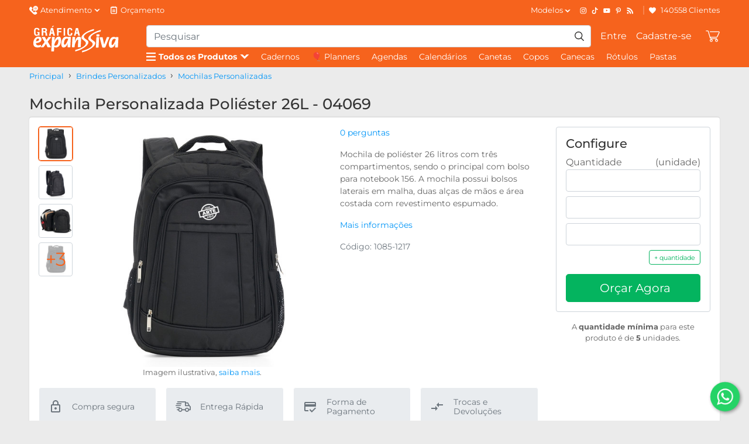

--- FILE ---
content_type: text/html; charset=UTF-8
request_url: https://expanssiva.com.br/produto/mochila-personalizada-poliester-26l-04069
body_size: 6722
content:
<!doctype html>
<html lang="pt-BR">
    <head>
        <meta charset="utf-8">
        <meta name="viewport" content="width=device-width, initial-scale=1, shrink-to-fit=no">
        <meta name="csrf-token" content="AcphY0wlmx7a3prkLtjGqXma2BqWmKChDWBGYjFH">
        <link rel="icon" type="image/png" href="https://expanssiva.com.br/assets/web/images/favicon.png" />
        <title>Mochila Personalizada Poliéster 26L - 04069 - Gráfica expanSSiva</title>
<meta name="description" content="Mochila de poliéster 26 litros com três compartimentos, sendo o principal com bolso para notebook 156. A mochila possui bolsos laterais em malha, duas alças de mãos e área costada com revestimento espumado.">
<meta name="keywords" content="Mochila Personalizada Poliéster 26L - 04069, mochilas personalizadas brinde,  mochilas personalizadas com logo">
<link rel="canonical" href="https://expanssiva.com.br/produto/mochila-personalizada-poliester-26l-04069"/>
        <script type="application/ld+json">{"@context":"https://schema.org","@type":"Product","name":"Mochila Personalizada Poliéster 26L - 04069","description":"Mochila de poliéster 26 litros com três compartimentos, sendo o principal com bolso para notebook 156. A mochila possui bolsos laterais em malha, duas alças de mãos e área costada com revestimento espumado.","url":"https://expanssiva.com.br/produto/mochila-personalizada-poliester-26l-04069","image":["https://files.expanssiva.com.br/products/suaarteaqui-203.jpg","https://files.expanssiva.com.br/products/mochila-personalizada-poliester-26l-04069-1.jpg","https://files.expanssiva.com.br/products/mochila-personalizada-poliester-26l-04069-2.jpg","https://files.expanssiva.com.br/products/mochila-personalizada-poliester-26l-04069-4.jpg","https://files.expanssiva.com.br/products/mochila-personalizada-poliester-26l-04069-5.jpg","https://files.expanssiva.com.br/products/mochila-personalizada-poliester-26l-04069-7.jpg"],"itemCondition":"Novo","aggregateRating":{"@type":"AggregateRating","ratingValue":0,"reviewCount":0},"offers":{"@type":"Offer","availability":"https://schema.org/InStock","priceCurrency":"BRL","price":834.11,"offeredBy":{"@id":"#Organization","@type":"Organization","name":"Gráfica expanSSiva","logo":"https://expanssiva.com.br/assets/web/images/logo.png","url":"https://expanssiva.com.br"}}}</script>
        <meta property="og:image" content="https://files.expanssiva.com.br/products/suaarteaqui-203.jpg" />
<meta property="og:title" content="Mochila Personalizada Poliéster 26L - 04069" />
<meta property="og:description" content="Mochila de poliéster 26 litros com três compartimentos, sendo o principal com bolso para notebook 156. A mochila possui bolsos laterais em malha, duas alças de mãos e área costada com revestimento espumado." />
<meta property="og:price:amount" content="834,11" />
<meta property="og:price:currency" content="R$" />
<meta property="og:url" content="https://expanssiva.com.br/produto/mochila-personalizada-poliester-26l-04069" />
<meta property="og:type" content="article" />
<meta property="og:site_name" content="Gráfica expanSSiva" />

        <meta name="twitter:card" content="summary" />
<meta name="twitter:site" content="@expanssiva" />
<meta name="twitter:creator" content="@expanssiva" />
<meta name="twitter:image" content="https://files.expanssiva.com.br/products/suaarteaqui-203.jpg" />
<meta name="twitter:title" content="Mochila Personalizada Poliéster 26L - 04069" />
<meta name="twitter:description" content="Mochila de poliéster 26 litros com três compartimentos, sendo o principal com bolso para notebook 156. A mochila possui bolsos laterais em malha, duas alças de mãos e área costada com revestimento espumado." />
<meta name="twitter:data1" content="R$834,11" />
<meta name="twitter:label1" content="Preço" />

        <meta name="robots" content="all" />
<meta name="author" content="Gráfica expanSSiva" />
<meta name="copyright" content="© 2025 Gráfica expanSSiva" />
<meta name="language" content="pt-br" />
<meta property="og:locale" content="pt_BR" />
<meta name="google-site-verification" content="aO-nblQx7h22kMMGHo_dW3RpndtBD0U3NpxAyF_QUEc" />
<meta name="p:domain_verify" content="645b4498eb63b711423bb0fdd920f09e"/>
<meta name="facebook-domain-verification" content="bgjkouf9ap6s2t2n8u9gfiiqk9l64v" />
<meta name="google-site-verification" content="1EW9mIxD8qkkYpOMIJir42sY0boXPCCtBgT3_kvpyks" />
<meta name="theme-color" content="#F6631D">
<link rel="icon" type="image/png" sizes="32x32" href="https://files.expanssiva.com.br/pages/fav-32.png">
<link rel="icon" type="image/png" sizes="96x96" https://files.expanssiva.com.br/pages/favicon-96x96.png">

<script type="application/ld+json">{"@context":"https://schema.org","@type":"LocalBusiness","name":"Gráfica expanSSiva","url":"https://expanssiva.com.br","logo":"https://static.expanssiva.com.br/uploads/imagens/publicidades/grafica_expanssiva_logo.png","image":"https://expanssiva.com.br/assets/web/images/logo.png","description":"Gráfica em Porto Alegre especializada em brindes personalizados, cadernos, agendas e papelaria corporativa. Qualidade e agilidade para empresas de todo o Brasil.","telephone":"+55 51 9193-2100","address":{"@type":"PostalAddress","streetAddress":"Av. São Pedro, 1400 - São Geraldo","addressLocality":"Porto Alegre","addressRegion":"RS","postalCode":"90230-122","addressCountry":"BR"},"geo":{"@type":"GeoCoordinates","latitude":-30.010989,"longitude":-51.207013},"openingHoursSpecification":[{"@type":"OpeningHoursSpecification","dayOfWeek":["Monday","Tuesday","Wednesday","Thursday","Friday"],"opens":"08:00","closes":"18:00"}],"contactPoint":[{"@type":"ContactPoint","telephone":"+55 51 9193-2100","email":"grafica@expanssiva.com.br","contactType":"customer service","areaServed":"BR","availableLanguage":"pt-BR"}],"sameAs":["https://www.instagram.com/graficaexpanssiva","https://www.facebook.com/graficaexpanssiva","https://www.youtube.com/@graficaexpanssiva"],"priceRange":"$$"}</script>


<!-- Google Tag Manager -->
<script type="01598fc05e189813abbd33b1-text/javascript">(function(w,d,s,l,i){w[l]=w[l]||[];w[l].push({'gtm.start':
new Date().getTime(),event:'gtm.js'});var f=d.getElementsByTagName(s)[0],
j=d.createElement(s),dl=l!='dataLayer'?'&l='+l:'';j.async=true;j.src=
'https://www.googletagmanager.com/gtm.js?id='+i+dl;f.parentNode.insertBefore(j,f);
})(window,document,'script','dataLayer','GTM-NG3GKK43');</script>
<!-- End Google Tag Manager -->

        
        
        <style type="text/css">@font-face {font-family:Montserrat;font-style:normal;font-weight:400;src:url(/cf-fonts/v/montserrat/5.0.16/vietnamese/wght/normal.woff2);unicode-range:U+0102-0103,U+0110-0111,U+0128-0129,U+0168-0169,U+01A0-01A1,U+01AF-01B0,U+0300-0301,U+0303-0304,U+0308-0309,U+0323,U+0329,U+1EA0-1EF9,U+20AB;font-display:swap;}@font-face {font-family:Montserrat;font-style:normal;font-weight:400;src:url(/cf-fonts/v/montserrat/5.0.16/cyrillic-ext/wght/normal.woff2);unicode-range:U+0460-052F,U+1C80-1C88,U+20B4,U+2DE0-2DFF,U+A640-A69F,U+FE2E-FE2F;font-display:swap;}@font-face {font-family:Montserrat;font-style:normal;font-weight:400;src:url(/cf-fonts/v/montserrat/5.0.16/cyrillic/wght/normal.woff2);unicode-range:U+0301,U+0400-045F,U+0490-0491,U+04B0-04B1,U+2116;font-display:swap;}@font-face {font-family:Montserrat;font-style:normal;font-weight:400;src:url(/cf-fonts/v/montserrat/5.0.16/latin/wght/normal.woff2);unicode-range:U+0000-00FF,U+0131,U+0152-0153,U+02BB-02BC,U+02C6,U+02DA,U+02DC,U+0304,U+0308,U+0329,U+2000-206F,U+2074,U+20AC,U+2122,U+2191,U+2193,U+2212,U+2215,U+FEFF,U+FFFD;font-display:swap;}@font-face {font-family:Montserrat;font-style:normal;font-weight:400;src:url(/cf-fonts/v/montserrat/5.0.16/latin-ext/wght/normal.woff2);unicode-range:U+0100-02AF,U+0304,U+0308,U+0329,U+1E00-1E9F,U+1EF2-1EFF,U+2020,U+20A0-20AB,U+20AD-20CF,U+2113,U+2C60-2C7F,U+A720-A7FF;font-display:swap;}@font-face {font-family:Montserrat;font-style:normal;font-weight:500;src:url(/cf-fonts/v/montserrat/5.0.16/latin/wght/normal.woff2);unicode-range:U+0000-00FF,U+0131,U+0152-0153,U+02BB-02BC,U+02C6,U+02DA,U+02DC,U+0304,U+0308,U+0329,U+2000-206F,U+2074,U+20AC,U+2122,U+2191,U+2193,U+2212,U+2215,U+FEFF,U+FFFD;font-display:swap;}@font-face {font-family:Montserrat;font-style:normal;font-weight:500;src:url(/cf-fonts/v/montserrat/5.0.16/vietnamese/wght/normal.woff2);unicode-range:U+0102-0103,U+0110-0111,U+0128-0129,U+0168-0169,U+01A0-01A1,U+01AF-01B0,U+0300-0301,U+0303-0304,U+0308-0309,U+0323,U+0329,U+1EA0-1EF9,U+20AB;font-display:swap;}@font-face {font-family:Montserrat;font-style:normal;font-weight:500;src:url(/cf-fonts/v/montserrat/5.0.16/cyrillic/wght/normal.woff2);unicode-range:U+0301,U+0400-045F,U+0490-0491,U+04B0-04B1,U+2116;font-display:swap;}@font-face {font-family:Montserrat;font-style:normal;font-weight:500;src:url(/cf-fonts/v/montserrat/5.0.16/latin-ext/wght/normal.woff2);unicode-range:U+0100-02AF,U+0304,U+0308,U+0329,U+1E00-1E9F,U+1EF2-1EFF,U+2020,U+20A0-20AB,U+20AD-20CF,U+2113,U+2C60-2C7F,U+A720-A7FF;font-display:swap;}@font-face {font-family:Montserrat;font-style:normal;font-weight:500;src:url(/cf-fonts/v/montserrat/5.0.16/cyrillic-ext/wght/normal.woff2);unicode-range:U+0460-052F,U+1C80-1C88,U+20B4,U+2DE0-2DFF,U+A640-A69F,U+FE2E-FE2F;font-display:swap;}@font-face {font-family:Montserrat;font-style:normal;font-weight:600;src:url(/cf-fonts/v/montserrat/5.0.16/cyrillic-ext/wght/normal.woff2);unicode-range:U+0460-052F,U+1C80-1C88,U+20B4,U+2DE0-2DFF,U+A640-A69F,U+FE2E-FE2F;font-display:swap;}@font-face {font-family:Montserrat;font-style:normal;font-weight:600;src:url(/cf-fonts/v/montserrat/5.0.16/latin-ext/wght/normal.woff2);unicode-range:U+0100-02AF,U+0304,U+0308,U+0329,U+1E00-1E9F,U+1EF2-1EFF,U+2020,U+20A0-20AB,U+20AD-20CF,U+2113,U+2C60-2C7F,U+A720-A7FF;font-display:swap;}@font-face {font-family:Montserrat;font-style:normal;font-weight:600;src:url(/cf-fonts/v/montserrat/5.0.16/vietnamese/wght/normal.woff2);unicode-range:U+0102-0103,U+0110-0111,U+0128-0129,U+0168-0169,U+01A0-01A1,U+01AF-01B0,U+0300-0301,U+0303-0304,U+0308-0309,U+0323,U+0329,U+1EA0-1EF9,U+20AB;font-display:swap;}@font-face {font-family:Montserrat;font-style:normal;font-weight:600;src:url(/cf-fonts/v/montserrat/5.0.16/cyrillic/wght/normal.woff2);unicode-range:U+0301,U+0400-045F,U+0490-0491,U+04B0-04B1,U+2116;font-display:swap;}@font-face {font-family:Montserrat;font-style:normal;font-weight:600;src:url(/cf-fonts/v/montserrat/5.0.16/latin/wght/normal.woff2);unicode-range:U+0000-00FF,U+0131,U+0152-0153,U+02BB-02BC,U+02C6,U+02DA,U+02DC,U+0304,U+0308,U+0329,U+2000-206F,U+2074,U+20AC,U+2122,U+2191,U+2193,U+2212,U+2215,U+FEFF,U+FFFD;font-display:swap;}@font-face {font-family:Montserrat;font-style:normal;font-weight:700;src:url(/cf-fonts/v/montserrat/5.0.16/vietnamese/wght/normal.woff2);unicode-range:U+0102-0103,U+0110-0111,U+0128-0129,U+0168-0169,U+01A0-01A1,U+01AF-01B0,U+0300-0301,U+0303-0304,U+0308-0309,U+0323,U+0329,U+1EA0-1EF9,U+20AB;font-display:swap;}@font-face {font-family:Montserrat;font-style:normal;font-weight:700;src:url(/cf-fonts/v/montserrat/5.0.16/cyrillic-ext/wght/normal.woff2);unicode-range:U+0460-052F,U+1C80-1C88,U+20B4,U+2DE0-2DFF,U+A640-A69F,U+FE2E-FE2F;font-display:swap;}@font-face {font-family:Montserrat;font-style:normal;font-weight:700;src:url(/cf-fonts/v/montserrat/5.0.16/latin/wght/normal.woff2);unicode-range:U+0000-00FF,U+0131,U+0152-0153,U+02BB-02BC,U+02C6,U+02DA,U+02DC,U+0304,U+0308,U+0329,U+2000-206F,U+2074,U+20AC,U+2122,U+2191,U+2193,U+2212,U+2215,U+FEFF,U+FFFD;font-display:swap;}@font-face {font-family:Montserrat;font-style:normal;font-weight:700;src:url(/cf-fonts/v/montserrat/5.0.16/latin-ext/wght/normal.woff2);unicode-range:U+0100-02AF,U+0304,U+0308,U+0329,U+1E00-1E9F,U+1EF2-1EFF,U+2020,U+20A0-20AB,U+20AD-20CF,U+2113,U+2C60-2C7F,U+A720-A7FF;font-display:swap;}@font-face {font-family:Montserrat;font-style:normal;font-weight:700;src:url(/cf-fonts/v/montserrat/5.0.16/cyrillic/wght/normal.woff2);unicode-range:U+0301,U+0400-045F,U+0490-0491,U+04B0-04B1,U+2116;font-display:swap;}@font-face {font-family:Montserrat;font-style:italic;font-weight:400;src:url(/cf-fonts/v/montserrat/5.0.16/cyrillic-ext/wght/italic.woff2);unicode-range:U+0460-052F,U+1C80-1C88,U+20B4,U+2DE0-2DFF,U+A640-A69F,U+FE2E-FE2F;font-display:swap;}@font-face {font-family:Montserrat;font-style:italic;font-weight:400;src:url(/cf-fonts/v/montserrat/5.0.16/vietnamese/wght/italic.woff2);unicode-range:U+0102-0103,U+0110-0111,U+0128-0129,U+0168-0169,U+01A0-01A1,U+01AF-01B0,U+0300-0301,U+0303-0304,U+0308-0309,U+0323,U+0329,U+1EA0-1EF9,U+20AB;font-display:swap;}@font-face {font-family:Montserrat;font-style:italic;font-weight:400;src:url(/cf-fonts/v/montserrat/5.0.16/cyrillic/wght/italic.woff2);unicode-range:U+0301,U+0400-045F,U+0490-0491,U+04B0-04B1,U+2116;font-display:swap;}@font-face {font-family:Montserrat;font-style:italic;font-weight:400;src:url(/cf-fonts/v/montserrat/5.0.16/latin/wght/italic.woff2);unicode-range:U+0000-00FF,U+0131,U+0152-0153,U+02BB-02BC,U+02C6,U+02DA,U+02DC,U+0304,U+0308,U+0329,U+2000-206F,U+2074,U+20AC,U+2122,U+2191,U+2193,U+2212,U+2215,U+FEFF,U+FFFD;font-display:swap;}@font-face {font-family:Montserrat;font-style:italic;font-weight:400;src:url(/cf-fonts/v/montserrat/5.0.16/latin-ext/wght/italic.woff2);unicode-range:U+0100-02AF,U+0304,U+0308,U+0329,U+1E00-1E9F,U+1EF2-1EFF,U+2020,U+20A0-20AB,U+20AD-20CF,U+2113,U+2C60-2C7F,U+A720-A7FF;font-display:swap;}@font-face {font-family:Montserrat;font-style:italic;font-weight:500;src:url(/cf-fonts/v/montserrat/5.0.16/latin/wght/italic.woff2);unicode-range:U+0000-00FF,U+0131,U+0152-0153,U+02BB-02BC,U+02C6,U+02DA,U+02DC,U+0304,U+0308,U+0329,U+2000-206F,U+2074,U+20AC,U+2122,U+2191,U+2193,U+2212,U+2215,U+FEFF,U+FFFD;font-display:swap;}@font-face {font-family:Montserrat;font-style:italic;font-weight:500;src:url(/cf-fonts/v/montserrat/5.0.16/cyrillic/wght/italic.woff2);unicode-range:U+0301,U+0400-045F,U+0490-0491,U+04B0-04B1,U+2116;font-display:swap;}@font-face {font-family:Montserrat;font-style:italic;font-weight:500;src:url(/cf-fonts/v/montserrat/5.0.16/cyrillic-ext/wght/italic.woff2);unicode-range:U+0460-052F,U+1C80-1C88,U+20B4,U+2DE0-2DFF,U+A640-A69F,U+FE2E-FE2F;font-display:swap;}@font-face {font-family:Montserrat;font-style:italic;font-weight:500;src:url(/cf-fonts/v/montserrat/5.0.16/vietnamese/wght/italic.woff2);unicode-range:U+0102-0103,U+0110-0111,U+0128-0129,U+0168-0169,U+01A0-01A1,U+01AF-01B0,U+0300-0301,U+0303-0304,U+0308-0309,U+0323,U+0329,U+1EA0-1EF9,U+20AB;font-display:swap;}@font-face {font-family:Montserrat;font-style:italic;font-weight:500;src:url(/cf-fonts/v/montserrat/5.0.16/latin-ext/wght/italic.woff2);unicode-range:U+0100-02AF,U+0304,U+0308,U+0329,U+1E00-1E9F,U+1EF2-1EFF,U+2020,U+20A0-20AB,U+20AD-20CF,U+2113,U+2C60-2C7F,U+A720-A7FF;font-display:swap;}@font-face {font-family:Montserrat;font-style:italic;font-weight:600;src:url(/cf-fonts/v/montserrat/5.0.16/latin/wght/italic.woff2);unicode-range:U+0000-00FF,U+0131,U+0152-0153,U+02BB-02BC,U+02C6,U+02DA,U+02DC,U+0304,U+0308,U+0329,U+2000-206F,U+2074,U+20AC,U+2122,U+2191,U+2193,U+2212,U+2215,U+FEFF,U+FFFD;font-display:swap;}@font-face {font-family:Montserrat;font-style:italic;font-weight:600;src:url(/cf-fonts/v/montserrat/5.0.16/latin-ext/wght/italic.woff2);unicode-range:U+0100-02AF,U+0304,U+0308,U+0329,U+1E00-1E9F,U+1EF2-1EFF,U+2020,U+20A0-20AB,U+20AD-20CF,U+2113,U+2C60-2C7F,U+A720-A7FF;font-display:swap;}@font-face {font-family:Montserrat;font-style:italic;font-weight:600;src:url(/cf-fonts/v/montserrat/5.0.16/cyrillic/wght/italic.woff2);unicode-range:U+0301,U+0400-045F,U+0490-0491,U+04B0-04B1,U+2116;font-display:swap;}@font-face {font-family:Montserrat;font-style:italic;font-weight:600;src:url(/cf-fonts/v/montserrat/5.0.16/vietnamese/wght/italic.woff2);unicode-range:U+0102-0103,U+0110-0111,U+0128-0129,U+0168-0169,U+01A0-01A1,U+01AF-01B0,U+0300-0301,U+0303-0304,U+0308-0309,U+0323,U+0329,U+1EA0-1EF9,U+20AB;font-display:swap;}@font-face {font-family:Montserrat;font-style:italic;font-weight:600;src:url(/cf-fonts/v/montserrat/5.0.16/cyrillic-ext/wght/italic.woff2);unicode-range:U+0460-052F,U+1C80-1C88,U+20B4,U+2DE0-2DFF,U+A640-A69F,U+FE2E-FE2F;font-display:swap;}@font-face {font-family:Montserrat;font-style:italic;font-weight:700;src:url(/cf-fonts/v/montserrat/5.0.16/vietnamese/wght/italic.woff2);unicode-range:U+0102-0103,U+0110-0111,U+0128-0129,U+0168-0169,U+01A0-01A1,U+01AF-01B0,U+0300-0301,U+0303-0304,U+0308-0309,U+0323,U+0329,U+1EA0-1EF9,U+20AB;font-display:swap;}@font-face {font-family:Montserrat;font-style:italic;font-weight:700;src:url(/cf-fonts/v/montserrat/5.0.16/cyrillic/wght/italic.woff2);unicode-range:U+0301,U+0400-045F,U+0490-0491,U+04B0-04B1,U+2116;font-display:swap;}@font-face {font-family:Montserrat;font-style:italic;font-weight:700;src:url(/cf-fonts/v/montserrat/5.0.16/latin-ext/wght/italic.woff2);unicode-range:U+0100-02AF,U+0304,U+0308,U+0329,U+1E00-1E9F,U+1EF2-1EFF,U+2020,U+20A0-20AB,U+20AD-20CF,U+2113,U+2C60-2C7F,U+A720-A7FF;font-display:swap;}@font-face {font-family:Montserrat;font-style:italic;font-weight:700;src:url(/cf-fonts/v/montserrat/5.0.16/latin/wght/italic.woff2);unicode-range:U+0000-00FF,U+0131,U+0152-0153,U+02BB-02BC,U+02C6,U+02DA,U+02DC,U+0304,U+0308,U+0329,U+2000-206F,U+2074,U+20AC,U+2122,U+2191,U+2193,U+2212,U+2215,U+FEFF,U+FFFD;font-display:swap;}@font-face {font-family:Montserrat;font-style:italic;font-weight:700;src:url(/cf-fonts/v/montserrat/5.0.16/cyrillic-ext/wght/italic.woff2);unicode-range:U+0460-052F,U+1C80-1C88,U+20B4,U+2DE0-2DFF,U+A640-A69F,U+FE2E-FE2F;font-display:swap;}</style>

        <link rel="preload" as="style" href="https://expanssiva.com.br/build/web/assets/app.css" /><link rel="stylesheet" href="https://expanssiva.com.br/build/web/assets/app.css" />
            </head>

    <body>
        <!-- Google Tag Manager (noscript) -->
<noscript><iframe src="https://www.googletagmanager.com/ns.html?id=GTM-NG3GKK43"
height="0" width="0" style="display:none;visibility:hidden"></iframe></noscript>
<!-- End Google Tag Manager (noscript) -->

        <div class="overlapblackbg"></div>

        <div id="app">
            <header class="header">
                <layout-header />
            </header>

            
            <main>
                    <div class="container">
        <nav aria-label="breadcrumb">
            <ol class="breadcrumb">
                <li class="breadcrumb-item"><a href="https://expanssiva.com.br">Principal</a></li>
                                    <li class="breadcrumb-item"><a href="https://expanssiva.com.br/categoria/brindes-personalizados">Brindes Personalizados</a></li>
                                    <li class="breadcrumb-item"><a href="https://expanssiva.com.br/categoria/mochilas-personalizadas">Mochilas Personalizadas</a></li>
                            </ol>
        </nav>

        <h1 class="h1-small">Mochila Personalizada Poliéster 26L - 04069</h1>

        <div class="page-container">
            <product
                :product-id="1085"
            />
        </div>
    </div>
            </main>

            <footer class="footer">
                <div class="container">
                    <div class="footer-top">
                        <div class="footer-top-newsletter">

                        </div>

                        <div class="footer-top-social">
                            <a target="_blank" rel="noopener" href="https://instagram.com/expanssiva/" aria-label="Instagram">
                                <svg xmlns="http://www.w3.org/2000/svg" viewBox="0 0 330.2 330.2"><path d="M218 51c38 1 60 24 60 61 2 38 2 80 0 119 0 37-22 59-60 60-38 2-80 2-119 0-37-1-59-23-60-61-2-38-2-80 0-118 1-37 22-60 60-60 39-2 81-3 119-1zM98 25c-52 1-85 35-86 86-1 39-2 82 0 121 2 52 35 84 87 85 39 2 82 3 121 0 52-1 85-34 86-85 1-40 2-82 0-122-1-51-34-84-86-85-38-2-84-2-122 0zM83 171a75 75 0 1 0 151 0 75 75 0 0 0-151 0zm76 49a49 49 0 1 1 0-98 49 49 0 0 1 0 98zm78-145a18 18 0 1 1 0 35 18 18 0 0 1 0-35z"/></svg>
                            </a>

                            <a target="_blank" rel="noopener" href="https://www.tiktok.com/@expanssiva" aria-label="TikTok">
                                <svg xmlns="http://www.w3.org/2000/svg" viewBox="0 0 330.2 330.2"><path d="m287 139-8 1a84 84 0 0 1-70-38v129a95 95 0 1 1-95-95h6v47l-6-1a49 49 0 1 0 0 97c27 0 51-21 51-48V13h45c4 40 37 71 77 74v52z"/></svg>
                            </a>

                            <a target="_blank" rel="noopener" href="https://www.youtube.com/@graficaexpanssiva" aria-label="YouTube">
                                <svg xmlns="http://www.w3.org/2000/svg" viewBox="0 0 330.2 330.2"><path d="M317 232c0 25-20 45-44 45H49c-25 0-45-20-45-45V107c0-25 20-45 45-45h224c24 0 44 20 44 45v125zm-189-24 85-44-85-44v88z"/></svg>
                            </a>

                            <a target="_blank" rel="noopener" href="https://br.pinterest.com/graficaexpanssiva/" aria-label="Pinterest">
                                <svg xmlns="http://www.w3.org/2000/svg" viewBox="0 0 330.2 330.2"><path d="M273 120c0 67-37 117-91 117-19 0-36-10-42-21l-12 47c-7 26-29 53-30 56-2 1-4 0-4-2-1-3-7-37 0-64l22-93a66 66 0 0 1-5-27c0-52 55-58 55-18 0 15-10 38-15 60-4 17 10 34 27 33 32 0 54-42 54-91 0-37-25-65-71-65-51 0-84 39-84 82 0 12 4 24 12 33 6 5 0 32-10 27-24-9-35-35-35-65C44 81 85 23 166 23c65 0 107 47 107 97z"/></svg>
                            </a>

                            <a target="_blank" rel="noopener" href="https://twitter.com/expanssiva" aria-label="X">
                                <svg xmlns="http://www.w3.org/2000/svg" viewBox="0 0 330.2 330.2"><path d="m153 187-11-16L51 41h39l74 105 11 16 95 136h-39l-78-111zm35-40L295 22h-25l-93 108-74-108H17l112 164L17 316h25l99-114 78 114h86L188 147z"/></svg>
                            </a>

                            <a target="_blank" rel="noopener" href="https://pt-br.facebook.com/expanssiva" aria-label="Facebook">
                                <svg xmlns="http://www.w3.org/2000/svg" viewBox="0 0 330.2 330.2"><path d="m201 73 28-1V22c-19 0-45-2-63 2-15 3-28 11-35 24-11 20-8 46-8 70H92v51h31v149h60V169h41l5-51h-46l1-31c0-10 7-15 17-14z"/></svg>
                            </a>

                            <a target="_blank" rel="noopener" href="https://blog.expanssiva.com.br/" aria-label="RSS Feed">
                                <svg xmlns="http://www.w3.org/2000/svg" viewBox="0 0 330.2 330.2"><path d="M11 23c163 0 296 133 296 296h-59C248 188 142 82 11 82V23zm0 102c107 0 195 87 195 194h-60c0-74-60-135-135-135v-59zm40 194a40 40 0 1 0 0-80 40 40 0 0 0 0 80z"/></svg>
                            </a>
                        </div>
                    </div>

                    <div class="footer-menus">
                                                    <div class="footer-menus-section">
                                <h6 class="title">A Empresa</h6>

                                <ul>
                                                                            <li>
                                            <a href="/quem-somos" title="Quem Somos">Quem Somos</a>
                                        </li>
                                                                            <li>
                                            <a href="/valores" title="Nossos Valores">Nossos Valores</a>
                                        </li>
                                                                            <li>
                                            <a href="/politicas-de-uso-do-site-e-informacoes" title="Políticas de Privacidade">Políticas de Privacidade</a>
                                        </li>
                                                                    </ul>
                            </div>
                                                    <div class="footer-menus-section">
                                <h6 class="title">Atendimento e+</h6>

                                <ul>
                                                                            <li>
                                            <a href="/contato" title="Fale Conosco">Fale Conosco</a>
                                        </li>
                                                                            <li>
                                            <a href="/orcamento" title="Orçamentos">Orçamentos</a>
                                        </li>
                                                                            <li>
                                            <a href="tel:5130243314" title="(51) 3024-3314">(51) 3024-3314</a>
                                        </li>
                                                                            <li>
                                            <a href="https://expanssiva.com.br/whats" title="(51) 9193-2100 (whats)">(51) 9193-2100 (whats)</a>
                                        </li>
                                                                            <li>
                                            <a href="/trabalhe-conosco" title="Trabalhe Conosco">Trabalhe Conosco</a>
                                        </li>
                                                                    </ul>
                            </div>
                                                    <div class="footer-menus-section">
                                <h6 class="title">Informações</h6>

                                <ul>
                                                                            <li>
                                            <a href="/horario-de-atendimento" title="Horário de Atendimento">Horário de Atendimento</a>
                                        </li>
                                                                            <li>
                                            <a href="/localizacao" title="Localização">Localização</a>
                                        </li>
                                                                            <li>
                                            <a href="/formas-de-pagamento" title="Formas de Pagamento">Formas de Pagamento</a>
                                        </li>
                                                                            <li>
                                            <a href="/mapa-do-site" title="Mapa do Site">Mapa do Site</a>
                                        </li>
                                                                    </ul>
                            </div>
                                                <div class="footer-menus-section">
                            <h6 class="title">Segurança & Certificações</h6>

                            <!--   1043   -->


<br />
<div style="display:flex;justify-content:center;text-align:center;gap:16px">
<!--   PÁGINA >>>>>>   1043   -->
<a href="https://transparencyreport.google.com/safe-browsing/search?url=expanssiva.com.br">
<!--   PÁGINA >>>>>>   1043   -->
<img src="https://files.expanssiva.com.br/pages/google-1.svg" loading="lazy" alt="Safe Browsing" title="Safe Browsing" width="76" class="img-fluid"></a>

<a href="#">
<!--   PÁGINA >>>>>>   1043   -->
<img src="https://files.expanssiva.com.br/pages/comodo-1-1.svg" loading="lazy" alt="Comodo SSL Certificate" title="Comodo SSL Certificate" width="76" class="img-fluid"></a>
	
<a href="https://www.sslshopper.com/ssl-checker.html#hostname=expanssiva.com.br">
<img src="https://files.expanssiva.com.br/pages/sslshopper-1.svg" loading="lazy" alt="SSL Shopper" title="SSL Shopper" width="76" class="img-fluid"></a>

</div>
                        </div>
                    </div>

                    <div class="footer-payments">
                        <div class="footer-payments-title">Formas de Pagamento</div>

                        <div class="footer-payments-cards">
                            <img src="https://expanssiva.com.br/assets/web/images/icons/visa.svg" alt="Visa" height="24" loading="lazy" />
                            <img src="https://expanssiva.com.br/assets/web/images/icons/mastercard.svg" alt="Mastercard" height="24" loading="lazy" />
                            <img src="https://expanssiva.com.br/assets/web/images/icons/elo.svg" alt="Elo" height="24" loading="lazy" />
                            <img src="https://expanssiva.com.br/assets/web/images/icons/pix.svg" alt="PIX" height="24" loading="lazy" />
                            <img src="https://expanssiva.com.br/assets/web/images/icons/boleto.svg" alt="Boleto" height="24" loading="lazy" />
                        </div>
                    </div>

                    <div class="footer-copyright">
                        <div>2026 - COPYRIGHT ©️ - WWW.EXPANSSIVA.COM.BR - Grupo expanSSiva - CNPJ: 10.273.666/0001-77</div>
                        <div>Av. São Pedro, 1400 - São Geraldo - Porto Alegre - RS - Cep: 90230-122</div>
                    </div>
                </div>
            </footer>

            <auth-modal></auth-modal>

            <notifications
                position="bottom center"
                :duration="5000"
            ></notifications>
        </div>

        <script type="01598fc05e189813abbd33b1-text/javascript">window["expanssiva"]={"postal_code":null,"base_path":"https:\/\/expanssiva.com.br","recaptcha":{"site_key":"6LfWMpAbAAAAAOVz0AYEhRmH7wWj82ZLPwU2fo9L"},"user":null};window["sharedDataNamespace"]="expanssiva";window["shared"]=function(e){var n=void 0!==arguments[1]?arguments[1]:null;return[window.sharedDataNamespace].concat("string"==typeof e?e.split("."):[]).reduce(function(e,t){return e===n||"object"!=typeof e||void 0===e[t]?n:e[t]},window)};</script>
        <script type="01598fc05e189813abbd33b1-text/javascript">
                   </script>
        <script type="01598fc05e189813abbd33b1-text/javascript">
    function refreshReCaptchaV3(fieldId,action){
        return new Promise(function (resolve, reject) {
            grecaptcha.ready(function () {
                grecaptcha.execute(window['client'+fieldId], {
                    action: action
                }).then(resolve);
            });
        });
    }

    function getReCaptchaV3Response(fieldId){
        return grecaptcha.getResponse(window['client'+fieldId])
    }
</script>



        <!-- Global site tag (gtag.js) - Google Analytics -->
<script async src="https://www.googletagmanager.com/gtag/js?id=UA-3370343-2" type="01598fc05e189813abbd33b1-text/javascript"></script>
<script type="01598fc05e189813abbd33b1-text/javascript">
  window.dataLayer = window.dataLayer || [];
  function gtag(){dataLayer.push(arguments);}
  gtag('js', new Date());
  gtag('config', 'UA-3370343-2');
</script>
<!-- Código do Google para tag de REMARKETING -->
<script type="01598fc05e189813abbd33b1-text/javascript">
/* <![CDATA[ */
var google_conversion_id = 1046907596;
var google_custom_params = window.google_tag_params;
var google_remarketing_only = true;
/* ]]> */
</script>

<!-- Google Tag Manager (noscript) -->
<noscript><iframe src="https://www.googletagmanager.com/ns.html?id=GTM-W859J4T"
height="0" width="0" style="display:none;visibility:hidden"></iframe></noscript>
<!-- End Google Tag Manager (noscript) -->

<script type="01598fc05e189813abbd33b1-text/javascript" src="//www.googleadservices.com/pagead/conversion.js">
</script>
<noscript>
<div style="display:inline;">
<img height="1" width="1" style="border-style:none;" alt="" src="//googleads.g.doubleclick.net/pagead/viewthroughconversion/1046907596/?value=0&amp;guid=ON&amp;script=0"/>
</div>
</noscript>


<!-- Facebook Pixel Code -->
<script type="01598fc05e189813abbd33b1-text/javascript">
!function(f,b,e,v,n,t,s)
{if(f.fbq)return;n=f.fbq=function(){n.callMethod?
n.callMethod.apply(n,arguments):n.queue.push(arguments)};
if(!f._fbq)f._fbq=n;n.push=n;n.loaded=!0;n.version='2.0';
n.queue=[];t=b.createElement(e);t.async=!0;
t.src=v;s=b.getElementsByTagName(e)[0];
s.parentNode.insertBefore(t,s)}(window,document,'script',
'https://connect.facebook.net/en_US/fbevents.js');
 fbq('init', '850857988408499'); 
fbq('track', 'PageView');
</script>
<noscript>
 <img height="1" width="1" 
src="https://www.facebook.com/tr?id=850857988408499&ev=PageView
&noscript=1"/>
</noscript>
<!-- End Facebook Pixel Code -->
        <style>
@keyframes pulse {
    0%, 100% {
        transform: scale(1);
    }
    50% {
        transform: scale(1.1);
    }
}

.whatsapp-container {
    position: fixed;
    bottom: 16px;
    right: 16px;
    width: 50px;
    height: 50px;
    padding: 5px;
    box-sizing: border-box;
    border-radius: 50%;
    cursor: pointer;
    overflow: hidden;
    box-shadow: 2px 2px 6px rgba(0, 0, 0, 0.4);
    transition: all 0.5s ease;
    z-index: 1;
    display: block;
    border: none;
    background: #25D366!important;
    animation: pulse 1.5s infinite;
}

.whatsapp-container:hover {
    animation: pulse 1s infinite;
}
</style>

<a class="whatsapp-container" href="https://expanssiva.com.br/whats" target="_blank">
    <svg viewBox="0 0 32 32" xmlns="http://www.w3.org/2000/svg" style="width: 100%; height: 100%; fill: #fff;">
        <path d="M19.11 17.205c-.372 0-1.088 1.39-1.518 1.39a.63.63 0 0 1-.315-.1c-.802-.402-1.504-.817-2.163-1.447-.545-.516-1.146-1.29-1.46-1.963a.426.426 0 0 1-.073-.215c0-.33.99-.945.99-1.49 0-.143-.73-2.09-.832-2.335-.143-.372-.214-.487-.6-.487-.187 0-.36-.043-.53-.043-.302 0-.53.115-.746.315-.688.645-1.032 1.318-1.06 2.264v.114c-.015.99.472 1.977 1.017 2.78 1.23 1.82 2.506 3.41 4.554 4.34.616.287 2.035.888 2.722.888.817 0 2.15-.515 2.478-1.318.13-.33.244-.73.244-1.088 0-.058 0-.144-.03-.215-.1-.172-2.434-1.39-2.678-1.39zm-2.908 7.593c-1.747 0-3.48-.53-4.942-1.49L7.793 24.41l1.132-3.337a8.955 8.955 0 0 1-1.72-5.272c0-4.955 4.04-8.995 8.997-8.995S25.2 10.845 25.2 15.8c0 4.958-4.04 8.998-8.998 8.998zm0-19.798c-5.96 0-10.8 4.842-10.8 10.8 0 1.964.53 3.898 1.546 5.574L5 27.176l5.974-1.92a10.807 10.807 0 0 0 16.03-9.455c0-5.958-4.842-10.8-10.802-10.8z"/>
    </svg>
</a>

        
        

        <link rel="modulepreload" href="https://expanssiva.com.br/build/web/assets/app.js" /><script type="01598fc05e189813abbd33b1-module" src="https://expanssiva.com.br/build/web/assets/app.js"></script>
    <script src="/cdn-cgi/scripts/7d0fa10a/cloudflare-static/rocket-loader.min.js" data-cf-settings="01598fc05e189813abbd33b1-|49" defer></script></body>
</html>


--- FILE ---
content_type: image/svg+xml
request_url: https://files.expanssiva.com.br/departments/convites.svg
body_size: 761
content:
<?xml version="1.0" encoding="UTF-8"?>
<!DOCTYPE svg PUBLIC "-//W3C//DTD SVG 1.1//EN" "http://www.w3.org/Graphics/SVG/1.1/DTD/svg11.dtd">
<!-- Creator: CorelDRAW 2020 (64 Bit) -->
<svg xmlns="http://www.w3.org/2000/svg" xml:space="preserve" width="20px" height="10px" version="1.1" style="shape-rendering:geometricPrecision; text-rendering:geometricPrecision; image-rendering:optimizeQuality; fill-rule:evenodd; clip-rule:evenodd"
viewBox="0 0 20 10.33"
 xmlns:xlink="http://www.w3.org/1999/xlink"
 xmlns:xodm="http://www.corel.com/coreldraw/odm/2003">
 <defs>
  <style type="text/css">
   <![CDATA[
    .fil0 {fill:#898988;fill-rule:nonzero}
   ]]>
  </style>
 </defs>
 <g id="Camada_x0020_1">
  <metadata id="CorelCorpID_0Corel-Layer"/>
  <path class="fil0" d="M0 0.77l0 0 0 -0.04 0 0 0 -0.01 0 -0.01 0 -0.01 0 -0.01 0 -0.01 0 -0.01 0.01 -0.01 0 -0.01 0 -0.01 0 -0.01 0 -0.01 0 -0.01 0.01 -0.01 0 0 0 -0.01 0 -0.01 0.01 -0.01 0 -0.01 0 -0.01 0 -0.01 0.01 -0.01 0 -0.01 0 -0.01 0.01 0 0 -0.02 0 0 0.01 -0.02 0 0 0 -0.01 0.01 -0.01 0 -0.01 0 0 0.01 -0.02 0 0 0.02 -0.03 0.01 -0.02 0 0 0.01 -0.01 0 -0.01 0.01 -0.01 0 0 0.01 -0.02 0 0 0.01 -0.01 0 0 0.01 -0.01 0.01 -0.01 0 -0.01 0.01 0 0.01 -0.01 0 -0.01 0.01 -0.01 0 0 0.01 -0.01 0.01 -0.01 0 0 0.01 -0.01 0.01 -0.01 0 0 0.01 -0.01 0.01 -0.01 0 0 0.01 -0.01 0.01 0 0.01 -0.01 0 -0.01 0.01 0 0.02 -0.02 0.01 0 0.01 -0.01 0.01 0 0 -0.01 0.01 0 0.01 -0.01 0.01 0 0.01 -0.01 0 0 0.01 -0.01 0.01 0 0.01 0 0.01 -0.01 0.06 -0.03 0.01 0 0.01 -0.01 0.03 0 0.01 -0.01 0.01 0 0 0 0.02 -0.01 0 0 0.01 0 0.01 0 0.03 -0.01 0.01 0 0.01 0 0 0 0.02 0 0 0 0.02 -0.01 0 0 0.02 0 0 0 0.02 0 0 0 0.02 0 0 0 0.02 0 0 0 18.46 0 0 0 0.02 0 0 0 0.02 0 0 0 0.02 0 0 0 0.02 0 0 0 0.02 0.01 0 0 0.02 0 0 0 0.01 0 0.01 0 0.03 0.01 0.01 0 0.01 0 0 0 0.02 0.01 0 0 0.01 0 0.01 0.01 0.03 0 0.01 0.01 0.01 0 0.06 0.03 0.01 0.01 0.01 0 0.01 0 0.01 0.01 0 0 0.01 0.01 0.01 0 0.01 0.01 0.01 0 0 0.01 0.01 0 0.01 0.01 0.01 0 0.02 0.02 0.01 0 0 0.01 0.01 0.01 0.01 0 0.01 0.01 0 0 0.01 0.01 0.01 0.01 0 0 0.01 0.01 0.01 0.01 0 0 0.01 0.01 0.01 0.01 0 0 0.01 0.01 0 0.01 0.01 0.01 0.01 0 0 0.01 0.01 0.01 0.01 0.01 0 0 0.01 0.01 0 0 0.01 0.02 0 0 0.01 0.01 0 0.01 0.01 0.01 0 0 0.01 0.02 0.02 0.03 0 0 0.01 0.02 0 0 0 0.01 0.01 0.01 0 0.01 0 0 0.01 0.02 0 0 0 0.02 0.01 0 0 0.01 0 0.01 0.01 0.01 0 0.01 0 0.01 0 0.01 0.01 0.01 0 0.01 0 0.01 0 0 0.01 0.01 0 0.01 0 0.01 0 0.01 0 0.01 0 0.01 0.01 0.01 0 0.01 0 0.01 0 0.01 0 0.01 0 0.01 0 0.01 0 0 0 0.04 0 0 0 8.79c0,0.43 -0.34,0.77 -0.77,0.77l-18.46 0c-0.43,0 -0.77,-0.34 -0.77,-0.77l0 -8.79zm9.62 3.25c-0.12,-0.17 -0.28,-0.29 -0.45,-0.35l-0.03 -0.01c-0.13,-0.05 -0.28,-0.05 -0.41,-0.02 -0.13,0.03 -0.25,0.1 -0.34,0.2l-0.02 0.02c-0.09,0.12 -0.16,0.28 -0.18,0.49 -0.04,0.45 0.48,0.87 1,1.27l0.03 0.02c0.28,0.22 0.55,0.44 0.78,0.68 0.23,-0.25 0.52,-0.47 0.81,-0.7 0.52,-0.4 1.04,-0.82 1,-1.27 -0.02,-0.22 -0.1,-0.39 -0.2,-0.51 -0.09,-0.1 -0.22,-0.17 -0.35,-0.2l-0.01 -0.01c-0.13,-0.02 -0.28,-0.01 -0.42,0.04 -0.17,0.06 -0.33,0.18 -0.45,0.35 -0.14,0.21 -0.43,0.27 -0.64,0.12 -0.05,-0.03 -0.09,-0.07 -0.12,-0.12zm-0.14 -1.22c0.18,0.06 0.36,0.16 0.52,0.29 0.16,-0.13 0.34,-0.22 0.52,-0.29 0.3,-0.11 0.63,-0.13 0.93,-0.07l0.02 0.01c0.31,0.07 0.6,0.23 0.82,0.48l3.54 -1.68 -11.66 0 3.54 1.68c0.22,-0.25 0.51,-0.41 0.82,-0.48 0.29,-0.07 0.61,-0.05 0.91,0.05l0.04 0.01zm3.22 1.93c-0.13,0.69 -0.73,1.16 -1.33,1.62 -0.41,0.32 -0.83,0.64 -0.93,0.97 -0.05,0.13 -0.15,0.24 -0.3,0.29 -0.24,0.08 -0.5,-0.05 -0.58,-0.29 -0.1,-0.32 -0.5,-0.64 -0.91,-0.95l-0.02 -0.02c-0.6,-0.46 -1.2,-0.93 -1.33,-1.62l-5.76 -2.74 0 6.8 16.92 0 0 -6.8 -5.76 2.74z"/>
 </g>
</svg>


--- FILE ---
content_type: image/svg+xml
request_url: https://files.expanssiva.com.br/departments/adesivos-e-rotulos.svg
body_size: 437
content:
<?xml version="1.0" encoding="UTF-8"?>
<!DOCTYPE svg PUBLIC "-//W3C//DTD SVG 1.1//EN" "http://www.w3.org/Graphics/SVG/1.1/DTD/svg11.dtd">
<!-- Creator: CorelDRAW 2020 (64 Bit) -->
<svg xmlns="http://www.w3.org/2000/svg" xml:space="preserve" width="16px" height="16px" version="1.1" style="shape-rendering:geometricPrecision; text-rendering:geometricPrecision; image-rendering:optimizeQuality; fill-rule:evenodd; clip-rule:evenodd"
viewBox="0 0 16 16"
 xmlns:xlink="http://www.w3.org/1999/xlink"
 xmlns:xodm="http://www.corel.com/coreldraw/odm/2003">
 <defs>
  <style type="text/css">
   <![CDATA[
    .fil0 {fill:#898988;fill-rule:nonzero}
   ]]>
  </style>
 </defs>
 <g id="Camada_x0020_1">
  <metadata id="CorelCorpID_0Corel-Layer"/>
  <path class="fil0" d="M3.65 0l8.7 0c1,0 1.91,0.41 2.57,1.07 0.67,0.67 1.08,1.58 1.08,2.58l0 2.13 0 0.02 0 0.13 0 0.16 0 0.14 0 1.72c0,2.22 -0.9,4.23 -2.36,5.69 -1.46,1.46 -3.47,2.36 -5.69,2.36l-0.62 0 -0.03 0 -3.65 0c-1,0 -1.91,-0.41 -2.57,-1.07 -0.67,-0.67 -1.08,-1.58 -1.08,-2.58l0 -8.7c0,-1 0.41,-1.91 1.07,-2.57 0.67,-0.67 1.58,-1.08 2.58,-1.08zm3.76 14.33c1.83,-0.02 1.83,-0.57 1.83,-2.5l0 -0.13c0,-1 0.32,-1.79 0.86,-2.35l0.03 -0.03c0.59,-0.58 1.39,-0.88 2.29,-0.88 1.7,0 1.89,-0.43 1.91,-1.91l0 -0.73 0 -0.02 0 -2.13c0,-0.54 -0.22,-1.04 -0.58,-1.4 -0.36,-0.36 -0.86,-0.58 -1.4,-0.58l-8.7 0c-0.54,0 -1.04,0.22 -1.4,0.58 -0.36,0.36 -0.58,0.86 -0.58,1.4l0 8.7c0,0.54 0.22,1.04 0.58,1.4 0.36,0.36 0.86,0.58 1.4,0.58l3.65 0 0.03 0 0.08 0zm6.57 -4.31c-0.42,0.06 -0.94,0.09 -1.56,0.09 -0.46,0 -0.85,0.13 -1.1,0.38l-0.02 0.02c-0.24,0.25 -0.39,0.65 -0.39,1.19l0 0.13c0,0.7 0,1.29 -0.04,1.79 0.59,-0.31 1.12,-0.7 1.59,-1.16 0.67,-0.69 1.2,-1.52 1.52,-2.44z"/>
 </g>
</svg>


--- FILE ---
content_type: image/svg+xml
request_url: https://files.expanssiva.com.br/departments/catalogos-e-revistas.svg
body_size: 548
content:
<?xml version="1.0" encoding="UTF-8"?>
<!DOCTYPE svg PUBLIC "-//W3C//DTD SVG 1.1//EN" "http://www.w3.org/Graphics/SVG/1.1/DTD/svg11.dtd">
<!-- Creator: CorelDRAW 2020 (64 Bit) -->
<svg xmlns="http://www.w3.org/2000/svg" xml:space="preserve" width="16px" height="16px" version="1.1" style="shape-rendering:geometricPrecision; text-rendering:geometricPrecision; image-rendering:optimizeQuality; fill-rule:evenodd; clip-rule:evenodd"
viewBox="0 0 16 15.88"
 xmlns:xlink="http://www.w3.org/1999/xlink"
 xmlns:xodm="http://www.corel.com/coreldraw/odm/2003">
 <defs>
  <style type="text/css">
   <![CDATA[
    .fil0 {fill:#898988;fill-rule:nonzero}
   ]]>
  </style>
 </defs>
 <g id="Camada_x0020_1">
  <metadata id="CorelCorpID_0Corel-Layer"/>
  <path class="fil0" d="M0.3 12.51c-0.16,-0.12 -0.26,-0.29 -0.29,-0.46 -0.01,-0.09 -0.01,-0.15 0,-0.25 0.01,-0.07 0.04,-0.15 0.07,-0.22l4.95 -9.82c0.11,-0.26 0.39,-0.44 0.7,-0.43 1.3,0.08 2.55,-0.02 3.75,-0.25 1.22,-0.23 2.4,-0.59 3.56,-1.03 0.18,-0.07 0.39,-0.07 0.57,0.02 0.36,0.18 0.5,0.61 0.33,0.96l-5.55 11.18c-0.07,0.18 -0.23,0.33 -0.44,0.4 -0.62,0.19 -1.24,0.35 -1.85,0.46 0.86,0.04 1.77,0.01 2.73,-0.08l5.22 -10.58c0.17,-0.36 0.6,-0.5 0.96,-0.33 0.35,0.18 0.5,0.61 0.32,0.96l-5.37 10.9c-0.1,0.23 -0.31,0.4 -0.58,0.43l-0.07 0.01c0.4,0.03 0.79,0.05 1.18,0.06l4.15 -8.25c0.18,-0.35 0.61,-0.5 0.97,-0.32 0.35,0.18 0.49,0.61 0.31,0.96l-4.35 8.65c-0.12,0.23 -0.36,0.39 -0.64,0.39 -1.63,0.01 -3.3,-0.16 -5.05,-0.66 -1.24,-0.36 -2.53,-0.88 -3.86,-1.63 -0.62,-0.29 -1.2,-0.65 -1.72,-1.07zm11.58 -10.54c-0.7,0.21 -1.41,0.39 -2.13,0.52 -1.17,0.22 -2.38,0.33 -3.63,0.3l-4.39 8.72c0.77,0.22 1.57,0.32 2.38,0.31 1.01,-0.01 2.05,-0.18 3.12,-0.49l4.65 -9.36z"/>
 </g>
</svg>


--- FILE ---
content_type: image/svg+xml
request_url: https://files.expanssiva.com.br/departments/produtos-mais-vendidos.svg
body_size: 368
content:
<?xml version="1.0" encoding="UTF-8"?>
<!DOCTYPE svg PUBLIC "-//W3C//DTD SVG 1.1//EN" "http://www.w3.org/Graphics/SVG/1.1/DTD/svg11.dtd">
<!-- Creator: CorelDRAW 2020 (64 Bit) -->
<svg xmlns="http://www.w3.org/2000/svg" xml:space="preserve" width="16px" height="16px" version="1.1" style="shape-rendering:geometricPrecision; text-rendering:geometricPrecision; image-rendering:optimizeQuality; fill-rule:evenodd; clip-rule:evenodd"
viewBox="0 0 16 16"
 xmlns:xlink="http://www.w3.org/1999/xlink"
 xmlns:xodm="http://www.corel.com/coreldraw/odm/2003">
 <defs>
  <style type="text/css">
   <![CDATA[
    .fil0 {fill:#898988}
    .fil1 {fill:#898988;fill-rule:nonzero}
   ]]>
  </style>
 </defs>
 <g id="Camada_x0020_1">
  <metadata id="CorelCorpID_0Corel-Layer"/>
  <g id="_2408300460608">
   <circle class="fil0" cx="8" cy="8" r="2.89"/>
   <path class="fil1" d="M1.16 8.94l-1.16 0 0 -1.88 1.16 0c0.21,-1.53 0.92,-2.9 1.96,-3.94 1.04,-1.04 2.41,-1.75 3.94,-1.96l0 -1.16 1.88 0 0 1.16c1.53,0.21 2.9,0.92 3.94,1.96 1.04,1.04 1.75,2.41 1.96,3.94l1.16 0 0 1.88 -1.16 0c-0.21,1.53 -0.92,2.9 -1.96,3.94 -1.04,1.04 -2.41,1.75 -3.94,1.96l0 1.16 -1.88 0 0 -1.16c-1.53,-0.21 -2.9,-0.92 -3.94,-1.96 -1.04,-1.04 -1.75,-2.41 -1.96,-3.94zm10.38 -4.48c-0.9,-0.91 -2.16,-1.47 -3.54,-1.47 -1.38,0 -2.64,0.56 -3.54,1.47 -0.91,0.9 -1.47,2.16 -1.47,3.54 0,1.38 0.56,2.64 1.47,3.54 0.9,0.91 2.16,1.47 3.54,1.47 1.38,0 2.64,-0.56 3.54,-1.47 0.91,-0.9 1.47,-2.16 1.47,-3.54 0,-1.38 -0.56,-2.64 -1.47,-3.54z"/>
  </g>
 </g>
</svg>


--- FILE ---
content_type: image/svg+xml
request_url: https://files.expanssiva.com.br/departments/comunicacao-visual.svg
body_size: 225
content:
<?xml version="1.0" encoding="UTF-8"?>
<!DOCTYPE svg PUBLIC "-//W3C//DTD SVG 1.1//EN" "http://www.w3.org/Graphics/SVG/1.1/DTD/svg11.dtd">
<!-- Creator: CorelDRAW 2020 (64 Bit) -->
<svg xmlns="http://www.w3.org/2000/svg" xml:space="preserve" width="16px" height="16px" version="1.1" style="shape-rendering:geometricPrecision; text-rendering:geometricPrecision; image-rendering:optimizeQuality; fill-rule:evenodd; clip-rule:evenodd"
viewBox="0 0 16 15.99"
 xmlns:xlink="http://www.w3.org/1999/xlink"
 xmlns:xodm="http://www.corel.com/coreldraw/odm/2003">
 <defs>
  <style type="text/css">
   <![CDATA[
    .fil0 {fill:#898988;fill-rule:nonzero}
   ]]>
  </style>
 </defs>
 <g id="Camada_x0020_1">
  <metadata id="CorelCorpID_0Corel-Layer"/>
  <path class="fil0" d="M0 6.19l13.5 0 0 7.35 -13.5 0 0 -7.35zm11.56 -3.13l0 1.37c0,0.31 -0.25,0.57 -0.56,0.57 -0.31,0 -0.57,-0.26 -0.57,-0.57l0 -1.37 -7.36 0 0 1.37c0,0.31 -0.25,0.57 -0.56,0.57 -0.31,0 -0.57,-0.26 -0.57,-0.57l0 -1.37 -1.24 0c-0.31,0 -0.56,-0.25 -0.56,-0.56 0,-0.31 0.25,-0.57 0.56,-0.57l1.79 0 0.02 0 0.01 0 8.46 0 0.02 0 0.01 0 3.87 0 0 -1.37c0,-0.31 0.25,-0.56 0.56,-0.56 0.31,0 0.56,0.25 0.56,0.56l0 1.92 0 0.02 0 0.01 0 12.92c0,0.31 -0.25,0.56 -0.56,0.56 -0.31,0 -0.56,-0.25 -0.56,-0.56l0 -12.37 -3.32 0z"/>
 </g>
</svg>


--- FILE ---
content_type: image/svg+xml
request_url: https://files.expanssiva.com.br/pages/comodo-1-1.svg
body_size: 1443
content:
<?xml version="1.0" encoding="UTF-8"?>
<!DOCTYPE svg PUBLIC "-//W3C//DTD SVG 1.0//EN" "http://www.w3.org/TR/2001/REC-SVG-20010904/DTD/svg10.dtd">
<!-- Creator: CorelDRAW 2020 (64 Bit) -->
<svg xmlns="http://www.w3.org/2000/svg" xml:space="preserve" width="40mm" height="17mm" version="1.0" style="shape-rendering:geometricPrecision; text-rendering:geometricPrecision; image-rendering:optimizeQuality; fill-rule:evenodd; clip-rule:evenodd"
viewBox="0 0 4000 1700"
 xmlns:xlink="http://www.w3.org/1999/xlink"
 xmlns:xodm="http://www.corel.com/coreldraw/odm/2003">
 <defs>
  <style type="text/css">
   <![CDATA[
    .fil1 {fill:#5B5B5B}
    .fil0 {fill:#C6C6C6}
    .fil2 {fill:#DADADA}
    .fil3 {fill:#FEFEFE}
    .fil4 {fill:#5B5B5B;fill-rule:nonzero}
   ]]>
  </style>
 </defs>
 <g id="Camada_x0020_1">
  <metadata id="CorelCorpID_0Corel-Layer"/>
  <ellipse class="fil0" cx="1084" cy="1087" rx="625" ry="608"/>
  <ellipse class="fil1" cx="1089" cy="1101" rx="532" ry="537"/>
  <path class="fil2" d="M1541 630l1548 0c248,0 452,204 452,452l0 0c0,248 -204,452 -452,452l-1588 0c22,-22 44,-44 67,-71l1517 0c129,0 231,-102 231,-231l0 0c0,-129 -102,-231 -231,-231l-1384 0c-18,-129 -75,-244 -160,-333l0 0 0 -44 0 4z"/>
  <path class="fil2" d="M1089 604c271,0 492,222 492,497 0,275 -222,497 -492,497 -271,0 -492,-222 -492,-497 0,-275 222,-497 492,-497z"/>
  <path class="fil2" d="M1084 5l0 0c253,0 457,208 457,457l0 213c-49,-53 -111,-98 -177,-129l0 -84c0,-155 -129,-284 -284,-284l0 0c-155,0 -284,129 -284,284l0 84c-67,31 -129,75 -177,129l0 -213c0,-253 208,-457 457,-457l9 0z"/>
  <path class="fil3" d="M2175 786c13,22 7,44 4,67 -2,12 -5,45 -13,53 -22,40 -62,49 -106,49 -67,0 -111,-22 -102,-89 4,-18 4,-31 9,-49 20,-88 172,-85 208,-31zm-160 84c4,-18 4,-35 9,-49 9,-27 31,-31 58,-31 40,0 44,22 40,58 0,13 -4,35 -9,49 -22,45 -104,43 -98,-27zm-191 84l53 0c27,0 40,-9 44,-35 -27,0 -53,0 -80,0 -13,0 -35,0 -44,-18 -9,-13 0,-49 0,-67 9,-44 40,-44 75,-44 13,0 22,0 35,0 22,0 27,-18 31,-35l-93 0c-18,0 -44,4 -58,13 -31,13 -44,35 -49,67 -4,13 -4,35 -4,49 0,13 0,22 4,31 13,31 53,40 84,40zm590 -115c0,4 0,9 0,13l-13 102c9,0 27,0 31,0 18,0 27,-18 31,-35 4,-35 22,-138 22,-164 0,-4 -40,0 -49,4 -13,4 -84,93 -84,93 0,0 -53,-80 -53,-84 -4,-9 -9,-13 -18,-13l-35 0c0,4 -22,169 -27,200 9,0 18,0 22,0 18,0 31,-4 35,-22 4,-9 13,-93 13,-93 0,9 27,53 35,71 4,9 13,18 22,13l67 -84zm483 -44c35,4 35,22 31,53l-4 40c-4,27 -35,31 -58,31l-31 0c0,-4 9,-67 9,-71 4,-22 -4,-35 -27,-35l-27 0c0,0 -13,93 -13,106 0,13 -4,27 9,31 13,9 80,4 102,4 53,-4 93,-18 102,-71l4 -58c4,-53 -58,-71 -98,-71l-93 0c0,13 0,31 13,35 -19,0 74,3 80,4zm-164 -9c13,22 7,44 4,67 -2,12 -5,45 -13,53 -22,40 -62,49 -106,49 -67,0 -111,-22 -102,-89 4,-18 4,-31 9,-49 20,-88 172,-85 208,-31zm-160 84c4,-18 4,-35 9,-49 9,-27 31,-31 58,-31 40,0 44,22 40,58 0,13 -4,35 -9,49 -22,45 -104,43 -98,-27zm674 -84c13,22 7,44 4,67 -2,12 -5,45 -13,53 -22,40 -62,49 -106,49 -67,0 -111,-22 -102,-89 4,-18 4,-31 9,-49 20,-88 172,-85 208,-31zm-160 84c4,-18 4,-35 9,-49 9,-27 31,-31 58,-31 40,0 44,22 40,58 0,13 -4,35 -9,49 -22,45 -104,43 -98,-27z"/>
  <path class="fil4" d="M1958 1180c0,-35 -13,-49 -31,-49 -35,0 -40,40 -9,62 35,22 98,53 102,98 4,31 -4,58 -18,71 -31,35 -98,35 -138,9 -31,-22 -27,-58 -27,-89l53 0c0,27 -4,62 35,67 22,-4 31,-9 31,-35 0,-31 -40,-49 -67,-67 -31,-22 -62,-44 -58,-89 4,-44 27,-67 80,-71 71,-4 93,31 93,93l-49 0zm106 -89l155 0 0 44 -102 0 0 71 93 0 0 40 -93 0 0 89 102 0 0 40 -155 0 0 -284zm319 89c0,-35 -9,-53 -27,-53 -27,-4 -40,13 -40,53l0 98c0,22 4,35 9,49 13,18 44,22 53,0 4,-9 4,-27 4,-49l58 0c-4,58 -9,111 -84,111 -84,0 -98,-49 -98,-120l0 -49c0,-71 4,-129 93,-133 67,0 89,35 89,98l-53 0 -4 -4zm102 -89l53 0 0 204c0,27 9,49 40,49 31,0 35,-22 35,-49l0 -200 58 0 0 204c0,62 -31,89 -93,89 -67,0 -93,-27 -93,-89l0 -208zm240 0l106 0c53,0 80,22 80,67 0,31 -9,67 -49,71 44,4 44,35 44,67 0,9 0,75 13,75l0 4 -62 0c-4,-22 -4,-98 -13,-111 -6,-13 -52,-9 -67,-9l0 124 -58 0 0 -288 4 0zm98 44l-40 0 0 80 40 0c27,0 35,-18 35,-40 0,-27 -9,-40 -35,-40zm146 -44l155 0 0 44 -102 0 0 71 93 0 0 40 -93 0 0 89 102 0 0 40 -155 0 0 -284z"/>
  <path class="fil1" d="M1346 1247c0,-13 22,-18 31,-35 4,-9 4,-22 0,-31 -13,-22 -4,-18 9,-31 18,-18 22,-40 9,-62 -4,-4 -9,-13 -9,-18 4,-13 27,-27 13,-53 -13,-22 -27,-31 -49,-40 -9,0 -93,4 -98,4 -18,0 -53,4 -67,-4 -13,-9 -9,-27 -4,-35 4,-27 22,-62 22,-89 0,-31 4,-71 -22,-89 -9,-9 -27,-4 -35,4 -9,9 -31,71 -35,80 -9,18 -18,35 -27,58 -4,9 -9,22 -13,35 -22,53 -49,80 -111,93l4 244c0,4 13,4 18,4 40,4 84,13 124,22 31,9 151,22 186,18 31,-4 67,-13 67,-49 0,-9 -9,-18 -9,-22l-4 -4zm-590 -195l31 226c0,9 0,18 9,22 4,4 58,0 67,0 4,0 22,0 27,0 4,-4 9,-9 9,-13l0 -262c0,-22 -138,-13 -142,-9 -9,9 -4,27 -4,40l4 -4z"/>
 </g>
</svg>


--- FILE ---
content_type: image/svg+xml
request_url: https://files.expanssiva.com.br/departments/presentes-personalizados.svg
body_size: 652
content:
<?xml version="1.0" encoding="UTF-8"?>
<!DOCTYPE svg PUBLIC "-//W3C//DTD SVG 1.1//EN" "http://www.w3.org/Graphics/SVG/1.1/DTD/svg11.dtd">
<!-- Creator: CorelDRAW 2020 (64 Bit) -->
<svg xmlns="http://www.w3.org/2000/svg" xml:space="preserve" width="17px" height="16px" version="1.1" style="shape-rendering:geometricPrecision; text-rendering:geometricPrecision; image-rendering:optimizeQuality; fill-rule:evenodd; clip-rule:evenodd"
viewBox="0 0 17 16.13"
 xmlns:xlink="http://www.w3.org/1999/xlink"
 xmlns:xodm="http://www.corel.com/coreldraw/odm/2003">
 <defs>
  <style type="text/css">
   <![CDATA[
    .fil0 {fill:#898988;fill-rule:nonzero}
   ]]>
  </style>
 </defs>
 <g id="Camada_x0020_1">
  <metadata id="CorelCorpID_0Corel-Layer"/>
  <path class="fil0" d="M2.14 3.89l0.75 0c-0.36,-0.78 -0.37,-1.53 -0.15,-2.16 0.16,-0.47 0.45,-0.88 0.82,-1.17 0.37,-0.3 0.82,-0.5 1.3,-0.55 0.91,-0.09 1.89,0.32 2.59,1.46l1.05 1.74 1.05 -1.74c0.7,-1.14 1.68,-1.55 2.59,-1.46 0.48,0.05 0.93,0.25 1.3,0.55 0.37,0.29 0.66,0.7 0.82,1.17 0.22,0.63 0.21,1.38 -0.15,2.16l0.75 0c0.59,0 1.12,0.25 1.51,0.63 0.39,0.39 0.63,0.93 0.63,1.52l0 2.73c0,0.41 -0.33,0.73 -0.73,0.73l-0.13 0 0 5.09c0,0.42 -0.17,0.81 -0.45,1.09 -0.28,0.27 -0.66,0.45 -1.09,0.45l-12.2 0c-0.43,0 -0.81,-0.18 -1.09,-0.45 -0.28,-0.28 -0.45,-0.67 -0.45,-1.09l0 -5.09 -0.13 0c-0.4,0 -0.73,-0.32 -0.73,-0.73l0 -2.73c0,-0.59 0.24,-1.13 0.63,-1.52 0.38,-0.38 0.92,-0.63 1.51,-0.63zm2.47 0l2.26 0 0.02 0 0.31 0 -1.01 -1.66c-0.35,-0.59 -0.8,-0.8 -1.18,-0.76 -0.19,0.02 -0.37,0.1 -0.53,0.22 -0.15,0.13 -0.28,0.31 -0.35,0.51 -0.15,0.45 -0.05,1.05 0.48,1.69zm5.19 0l0.31 0 0.02 0 2.26 0c0.53,-0.64 0.63,-1.24 0.48,-1.69 -0.07,-0.2 -0.2,-0.38 -0.35,-0.51 -0.16,-0.12 -0.34,-0.2 -0.53,-0.22 -0.38,-0.04 -0.83,0.17 -1.18,0.76l-1.01 1.66zm0.69 5.61l0 4.96 3.98 0 0 -4.96 -3.98 0zm-3.98 4.96l0 -4.96 -3.99 0 0 4.96 3.99 0zm1.47 -4.96l0 4.95 1.04 0 0 -4.95 -1.04 0zm2.86 -4.14l0 2.47 4.69 0 0 -1.79c0,-0.19 -0.08,-0.36 -0.2,-0.48 -0.12,-0.12 -0.29,-0.2 -0.47,-0.2l-4.02 0zm-4.68 2.47l0 -2.47 -4.02 0c-0.18,0 -0.35,0.08 -0.47,0.2 -0.13,0.12 -0.2,0.29 -0.2,0.48l0 1.79 0.22 0 4.47 0zm1.47 -2.47l0 2.47 1.74 0 0 -2.47 -1.74 0z"/>
 </g>
</svg>


--- FILE ---
content_type: image/svg+xml
request_url: https://files.expanssiva.com.br/departments/brindes-personalizados-36.svg
body_size: 467
content:
<?xml version="1.0" encoding="UTF-8"?>
<!DOCTYPE svg PUBLIC "-//W3C//DTD SVG 1.1//EN" "http://www.w3.org/Graphics/SVG/1.1/DTD/svg11.dtd">
<!-- Creator: CorelDRAW -->
<svg xmlns="http://www.w3.org/2000/svg" xml:space="preserve" width="53px" height="50px" version="1.1" style="shape-rendering:geometricPrecision; text-rendering:geometricPrecision; image-rendering:optimizeQuality; fill-rule:evenodd; clip-rule:evenodd"
viewBox="0 0 53 50.15"
 xmlns:xlink="http://www.w3.org/1999/xlink"
 xmlns:xodm="http://www.corel.com/coreldraw/odm/2003">
 <defs>
  <style type="text/css">
   <![CDATA[
    .fil0 {fill:#898988;fill-rule:nonzero}
   ]]>
  </style>
 </defs>
 <g id="Camada_x0020_1">
  <metadata id="CorelCorpID_0Corel-Layer"/>
  <path class="fil0" d="M33.72 35.21l0 -20.01c0,-0.94 0.78,-1.72 1.72,-1.72l2.51 0c6.45,0 8.6,5.29 8.6,11.73 0,6.41 -2.12,11.72 -8.6,11.72l-2.51 0c-0.94,0 -1.72,-0.78 -1.72,-1.72zm3.89 -17.84l0 15.67 0.76 0c4.32,0 4.7,-3.55 4.7,-7.83 0,-4.32 -0.39,-7.84 -4.7,-7.84l-0.76 0zm-9.58 -13.48c-1.06,0 -1.95,-0.89 -1.95,-1.95 0,-1.06 0.88,-1.94 1.95,-1.94l7.64 0c1.06,0 1.94,0.88 1.94,1.94l0 5.51 0.76 0c9.7,0 14.63,7.95 14.63,17.76 0,9.7 -4.82,17.75 -14.63,17.75l-0.76 0 0 2.27c0,1.97 -1.21,3.78 -3.04,4.54 -0.57,0.24 -1.22,0.38 -1.88,0.38l-27.77 0c-2.68,0 -4.92,-2.22 -4.92,-4.92l0 -43.29c0,-1.06 0.88,-1.94 1.94,-1.94l22.16 0c1.06,0 1.95,0.88 1.95,1.94 0,1.07 -0.88,1.95 -1.95,1.95l-20.21 0 0 41.34c0,0.7 0.33,1.03 1.03,1.03l27.77 0c0.69,-0.13 0.9,-0.35 1.04,-1.03l0 -4.21c0,-1.07 0.87,-1.94 1.94,-1.94l2.7 0c7.66,0 10.74,-6.29 10.74,-13.87 0,-7.64 -3.11,-13.88 -10.74,-13.88l-2.7 0c-1.07,0 -1.94,-0.88 -1.94,-1.94l0 -5.5 -5.7 0z"/>
 </g>
</svg>


--- FILE ---
content_type: image/svg+xml
request_url: https://files.expanssiva.com.br/departments/identificacao.svg
body_size: 663
content:
<?xml version="1.0" encoding="UTF-8"?>
<!DOCTYPE svg PUBLIC "-//W3C//DTD SVG 1.1//EN" "http://www.w3.org/Graphics/SVG/1.1/DTD/svg11.dtd">
<!-- Creator: CorelDRAW 2020 (64 Bit) -->
<svg xmlns="http://www.w3.org/2000/svg" xml:space="preserve" width="18px" height="16px" version="1.1" style="shape-rendering:geometricPrecision; text-rendering:geometricPrecision; image-rendering:optimizeQuality; fill-rule:evenodd; clip-rule:evenodd"
viewBox="0 0 18 16.22"
 xmlns:xlink="http://www.w3.org/1999/xlink"
 xmlns:xodm="http://www.corel.com/coreldraw/odm/2003">
 <defs>
  <style type="text/css">
   <![CDATA[
    .fil0 {fill:#898988}
   ]]>
  </style>
 </defs>
 <g id="Camada_x0020_1">
  <metadata id="CorelCorpID_0Corel-Layer"/>
  <g id="_2408131931152">
   <path class="fil0" d="M10.36 10.09l0.32 0c0.39,0.16 0.81,0.25 1.26,0.25 0.45,0 0.87,-0.09 1.26,-0.25l0.32 0c0.82,0 1.88,0.68 1.88,1.5l0 0.75c0,0.42 -0.34,0.76 -0.76,0.76l-5.4 0c-0.42,0 -0.76,-0.34 -0.76,-0.76l0 -0.75c0,-0.83 1.05,-1.5 1.88,-1.5zm0 -6.46c-0.26,0 -0.48,-0.22 -0.48,-0.48 0,-0.26 0.22,-0.47 0.48,-0.47l3.27 0c0.26,0 0.47,0.21 0.47,0.47 0,0.26 -0.21,0.48 -0.47,0.48l-3.27 0zm-2.82 -3.63l8.91 0c0.43,0 0.82,0.17 1.09,0.45 0.28,0.28 0.46,0.67 0.46,1.1l0 13.12c0,0.43 -0.18,0.82 -0.46,1.1 -0.27,0.28 -0.66,0.45 -1.09,0.45l-8.91 0c-0.43,0 -0.82,-0.17 -1.1,-0.45 -0.28,-0.28 -0.45,-0.67 -0.45,-1.1l0 -13.12c0,-0.43 0.17,-0.82 0.45,-1.1 0.28,-0.28 0.67,-0.45 1.1,-0.45zm8.88 1.58l-8.85 0 0 13.06 8.85 0 0 -13.06zm-4.48 3.56c1.09,0 1.98,0.89 1.98,1.98 0,1.09 -0.89,1.98 -1.98,1.98 -1.1,0 -1.98,-0.89 -1.98,-1.98 0,-1.09 0.88,-1.98 1.98,-1.98z"/>
   <path class="fil0" d="M5.99 12.58l-0.07 -0.12c-0.18,-0.32 -0.12,-0.74 0.07,-1.1l0 1.22zm-1.96 -6.4c-0.18,0.1 -0.41,0.04 -0.52,-0.14 -0.1,-0.18 -0.04,-0.42 0.14,-0.52l2.27 -1.31 0.07 -0.03 0 0.87 -1.96 1.13zm-3.41 -1.39l5.37 -3.1 0 1.47 -4.71 2.72 4.71 8.15 0 0.64c0,0.43 0.17,0.82 0.45,1.1 0.16,0.15 0.34,0.27 0.55,0.35 -0.26,0.11 -0.55,0.13 -0.81,0.06 -0.3,-0.08 -0.58,-0.28 -0.75,-0.58l-5.26 -9.11c-0.17,-0.3 -0.21,-0.64 -0.13,-0.95 0.08,-0.3 0.29,-0.58 0.58,-0.75zm5.12 1.8c0.08,-0.04 0.16,-0.08 0.25,-0.11l0 2.98c-0.34,-0.12 -0.64,-0.36 -0.84,-0.7 -0.43,-0.76 -0.17,-1.73 0.59,-2.17z"/>
  </g>
 </g>
</svg>


--- FILE ---
content_type: image/svg+xml
request_url: https://files.expanssiva.com.br/departments/produtos-promocionais.svg
body_size: 961
content:
<?xml version="1.0" encoding="UTF-8"?>
<!DOCTYPE svg PUBLIC "-//W3C//DTD SVG 1.1//EN" "http://www.w3.org/Graphics/SVG/1.1/DTD/svg11.dtd">
<!-- Creator: CorelDRAW 2020 (64 Bit) -->
<svg xmlns="http://www.w3.org/2000/svg" xml:space="preserve" width="16px" height="16px" version="1.1" style="shape-rendering:geometricPrecision; text-rendering:geometricPrecision; image-rendering:optimizeQuality; fill-rule:evenodd; clip-rule:evenodd"
viewBox="0 0 16 16.17"
 xmlns:xlink="http://www.w3.org/1999/xlink"
 xmlns:xodm="http://www.corel.com/coreldraw/odm/2003">
 <defs>
  <style type="text/css">
   <![CDATA[
    .fil0 {fill:#898988;fill-rule:nonzero}
   ]]>
  </style>
 </defs>
 <g id="Camada_x0020_1">
  <metadata id="CorelCorpID_0Corel-Layer"/>
  <path class="fil0" d="M1.99 4.44l3.79 0 0.06 0c1.17,-0.01 2.35,-0.26 3.43,-0.9 0.95,-0.57 1.82,-1.44 2.56,-2.72 0.19,-0.33 0.39,-0.54 0.58,-0.66 0.28,-0.17 0.54,-0.2 0.8,-0.12 0.22,0.07 0.39,0.21 0.52,0.38 0.15,0.22 0.25,0.5 0.28,0.68 0.23,1.15 0.37,2.86 0.41,4.68 0.4,0.06 0.76,0.25 1.03,0.52 0.34,0.35 0.55,0.82 0.55,1.33 0,0.51 -0.21,0.98 -0.55,1.32 -0.28,0.28 -0.64,0.47 -1.05,0.53 -0.07,1.52 -0.19,2.9 -0.38,3.88 -0.04,0.18 -0.14,0.46 -0.29,0.67 -0.13,0.18 -0.3,0.32 -0.52,0.39 -0.26,0.07 -0.53,0.05 -0.8,-0.12 -0.19,-0.12 -0.39,-0.33 -0.58,-0.67 -0.73,-1.27 -1.61,-2.14 -2.56,-2.71 -1.08,-0.64 -2.26,-0.89 -3.43,-0.9l-0.06 0 -0.04 0c-0.03,0.4 -0.04,0.81 -0.03,1.21 0.02,0.61 0.08,1.22 0.19,1.81 0.04,0.24 0.07,0.26 0.15,0.33 0.09,0.08 0.21,0.18 0.36,0.33 0.27,0.28 0.41,0.66 0.41,1.03 0,0.18 -0.04,0.37 -0.1,0.55 -0.07,0.18 -0.18,0.36 -0.33,0.5 -0.24,0.24 -0.57,0.39 -0.98,0.39l-1.2 0c-0.39,-0.01 -0.73,-0.14 -1.01,-0.38 -0.26,-0.22 -0.45,-0.52 -0.55,-0.91 -0.17,-0.6 -0.27,-1.21 -0.37,-1.82 -0.11,-0.71 -0.23,-1.41 -0.45,-2.07 -0.08,-0.25 -0.17,-0.51 -0.29,-0.73 -0.09,-0.16 -0.19,-0.3 -0.33,-0.4 -0.23,-0.1 -0.44,-0.24 -0.62,-0.42 -0.36,-0.36 -0.59,-0.86 -0.59,-1.41l0 -1.6c0,-0.55 0.23,-1.05 0.58,-1.41 0.37,-0.36 0.87,-0.58 1.41,-0.58zm2.36 5.58l-1.4 0c0.08,0.18 0.14,0.37 0.2,0.55 0.24,0.74 0.37,1.5 0.49,2.26 0.1,0.57 0.2,1.14 0.34,1.69 0.03,0.11 0.07,0.19 0.12,0.22 0.03,0.03 0.08,0.05 0.14,0.05l1.17 0c0.02,-0.01 0,0.01 0.01,0.01l0.01 -0.13 -0.28 -0.24c-0.36,-0.31 -0.48,-0.42 -0.61,-1.15 -0.12,-0.66 -0.19,-1.34 -0.21,-2.01 -0.01,-0.42 0,-0.84 0.02,-1.25zm10.09 -2.76l0 0.74 0.03 -0.03c0.09,-0.08 0.14,-0.21 0.14,-0.34 0,-0.14 -0.05,-0.26 -0.14,-0.35l-0.03 -0.02zm-7.97 -1.46l0 2.86c1.2,0.09 2.39,0.41 3.51,1.08 1.02,0.61 1.97,1.5 2.78,2.76 0.19,-1.37 0.3,-3.32 0.3,-5.27 0,-1.96 -0.11,-3.91 -0.3,-5.27 -0.81,1.26 -1.76,2.15 -2.78,2.76 -1.12,0.67 -2.32,0.99 -3.51,1.08zm-1.38 0.02l-3.1 0c-0.16,0 -0.32,0.07 -0.43,0.18 -0.1,0.11 -0.17,0.26 -0.17,0.43l0 1.6c0,0.17 0.07,0.32 0.17,0.43 0.11,0.11 0.27,0.18 0.43,0.18l3.1 0 0 -2.82z"/>
 </g>
</svg>


--- FILE ---
content_type: image/svg+xml
request_url: https://files.expanssiva.com.br/departments/produtos-sinalizacao.svg
body_size: 217
content:
<?xml version="1.0" encoding="UTF-8"?>
<!DOCTYPE svg PUBLIC "-//W3C//DTD SVG 1.1//EN" "http://www.w3.org/Graphics/SVG/1.1/DTD/svg11.dtd">
<!-- Creator: CorelDRAW 2020 (64 Bit) -->
<svg xmlns="http://www.w3.org/2000/svg" xml:space="preserve" width="16px" height="16px" version="1.1" style="shape-rendering:geometricPrecision; text-rendering:geometricPrecision; image-rendering:optimizeQuality; fill-rule:evenodd; clip-rule:evenodd"
viewBox="0 0 16 16.02"
 xmlns:xlink="http://www.w3.org/1999/xlink"
 xmlns:xodm="http://www.corel.com/coreldraw/odm/2003">
 <defs>
  <style type="text/css">
   <![CDATA[
    .fil0 {fill:#898988}
   ]]>
  </style>
 </defs>
 <g id="Camada_x0020_1">
  <metadata id="CorelCorpID_0Corel-Layer"/>
  <path class="fil0" d="M4.39 3.13c0.69,0 1.25,0.56 1.25,1.26 0,0.69 -0.56,1.26 -1.25,1.26 -0.7,0 -1.26,-0.57 -1.26,-1.26 0,-0.7 0.56,-1.26 1.26,-1.26zm11.39 5.42l-7.25 7.25c-0.29,0.29 -0.77,0.29 -1.06,0l-7.25 -7.25c-0.15,-0.14 -0.22,-0.34 -0.22,-0.53l0 -7.27c0,-0.41 0.34,-0.75 0.75,-0.75l7.27 0c0.23,0 0.43,0.1 0.57,0.26l7.19 7.23c0.29,0.29 0.29,0.77 0,1.06zm-7.78 5.66l6.19 -6.19 -6.48 -6.52 -6.21 0 0 6.21 6.5 6.5z"/>
 </g>
</svg>
